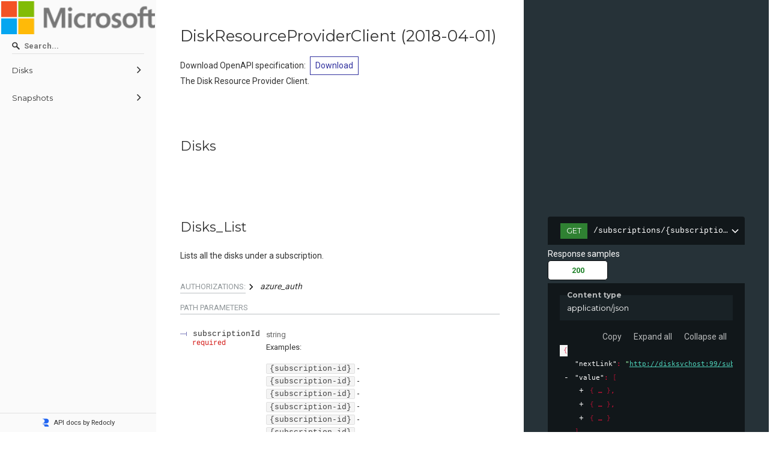

--- FILE ---
content_type: text/html; charset=utf-8
request_url: https://api.apis.guru/docs/azure.com/compute-disk/2018-04-01.html
body_size: 1667
content:
<!DOCTYPE html>
<html lang="en">
  <head><script>(function(w,i,g){w[g]=w[g]||[];if(typeof w[g].push=='function')w[g].push(i)})
(window,'GTM-WZMBDKFG','google_tags_first_party');</script><script>(function(w,d,s,l){w[l]=w[l]||[];(function(){w[l].push(arguments);})('set', 'developer_id.dYzg1YT', true);
		w[l].push({'gtm.start':new Date().getTime(),event:'gtm.js'});var f=d.getElementsByTagName(s)[0],
		j=d.createElement(s);j.async=true;j.src='/gtgmetrics/';
		f.parentNode.insertBefore(j,f);
		})(window,document,'script','dataLayer');</script>
    <title>azure.com - compute-disk - 2018-04-01</title>
    <meta charset="utf-8"/>
    <meta name="viewport" content="width=device-width, initial-scale=1">
    <meta name="description" content="APIs.guru - OpenAPI Directory - azure.com - compute-disk - 2018-04-01">
    <meta name="robots" content="index,follow">
    <meta name="author" content="APIs.guru">

    <meta property="og:title" content="azure.com - compute-disk - 2018-04-01">
    <meta property="og:type" content="article">
    <meta property="og:description" content="APIs.guru - OpenAPI Directory - azure.com - compute-disk - 2018-04-01">
    <meta property="og:image" content="https://api.apis.guru/logo.svg">

    <meta name="twitter:card" content="summary">
    <meta name="twitter:site" content="@APIs_guru">
    <meta name="twitter:title" content="API Details - APIs.guru">
    <meta name="twitter:description" content="APIs.guru - OpenAPI Directory - azure.com - compute-disk - 2018-04-01">
    <meta name="twitter:image" content="https://api.apis.guru/logo.svg">

    <link href="https://fonts.googleapis.com/css?family=Montserrat:300,400,700|Roboto:300,400,700" rel="stylesheet">
    <link rel="stylesheet" href="https://cdn.jsdelivr.net/npm/bulma@0.9.4/css/bulma.min.css">
    <link rel="stylesheet" href="https://cdnjs.cloudflare.com/ajax/libs/font-awesome/6.3.0/css/all.min.css" integrity="sha512-SzlrxWUlpfuzQ+pcUCosxcglQRNAq/DZjVsC0lE40xsADsfeQoEypE+enwcOiGjk/bSuGGKHEyjSoQ1zVisanQ==" crossorigin="anonymous" referrerpolicy="no-referrer" />
    <style>
      body {
        margin: 0;
        padding: 0;
      }
    </style>
  </head>
  <body>
    <redoc spec-url='https://api.apis.guru/v2/specs/azure.com/compute-disk/2018-04-01/swagger.json'></redoc>
    <script src="https://cdn.jsdelivr.net/npm/redoc/bundles/redoc.standalone.js"> </script>

    <br />

    <div class="columns">
      <div class="column is-four-fifths is-offset-1">
      <a id="providerSummary"></a>
    <article class="message is-primary">
      <div class="message-header">
        <p><span class="icon has-text-info"><a href="#providerSummary">
        <i class="fas fa-info-circle"></i></a>
        </span>Provider Summary for azure.com</p>
      </div>
      <div class="message-body">
        <textarea class="textarea is-primary" readonly placeholder="Nothing to see here, move along..." rows="15" cols="102">


Azure.com is a cloud computing service from Microsoft that offers a wide range of cloud-based services and solutions. It provides users with the tools to build, host, and manage their applications and services in Azure, a global network of datacenters. With Azure, users can quickly deploy applications and services to the cloud and grow their business as their needs change.

The services available through Azure include Infrastructure as a Service (IaaS), Platform as a Service (PaaS), and Software as a Service (SaaS). IaaS allows users to configure virtual machines and storage for their applications, while PaaS offers services for developing and running applications in the cloud. SaaS provides services for web applications, mobile devices, and business management.

Azure also provides safe and secure data storage, enabling users to store and back up their data without having to manage physical storage. Azure can also combine multiple cloud services together to create hybrid solutions, connecting the cloud to the on-premises environment and allowing users to access their infrastructure, applications, and data anywhere.

Finally, Azure has several management tools to help simplify the process of managing cloud resources. It provides users with easy to use dashboards, helping them monitor their resource utilization, costs, and performance. It also offers user authentication, authorization, and access control to ensure that user data is secure.

        </textarea>
      </div>
    </article>
      </div>
    </div>

    <br />

    <script type="application/ld+json">
      {
        "@context": "http://schema.org/",
        "@type": "WebAPI",
	"description": "APIs.guru - OpenAPI Directory - azure.com - compute-disk - 2018-04-01",
	"documentation": "https://api.apis.guru/v2/specs/azure.com/compute-disk/2018-04-01/swagger.json",
	"name": "azure.com - compute-disk - 2018-04-01"
      }
    </script>
  </body>
</html>
